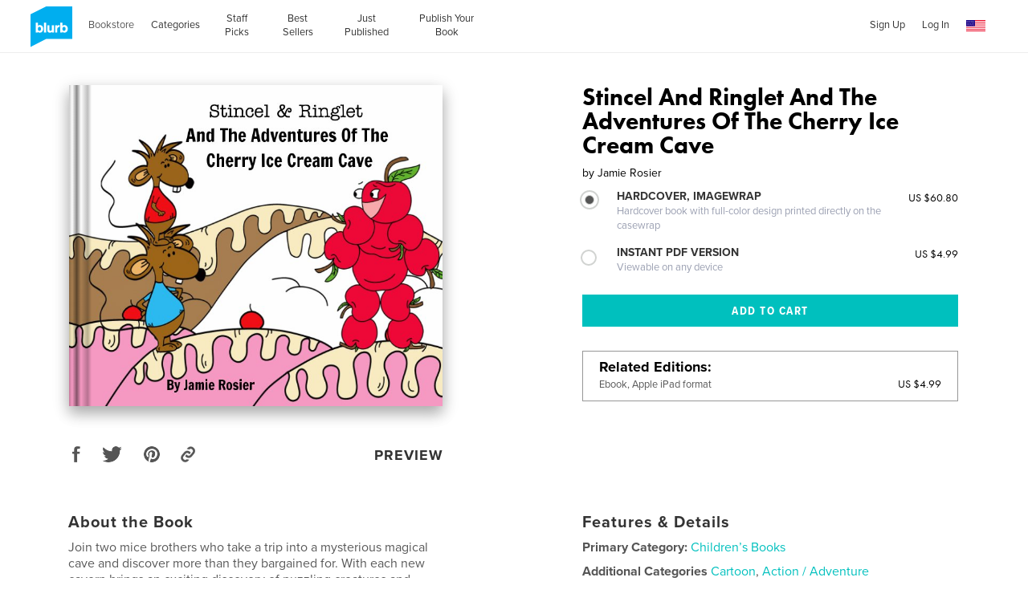

--- FILE ---
content_type: text/html; charset=utf-8
request_url: https://www.google.com/recaptcha/api2/anchor?ar=1&k=6LdYlHUUAAAAAGR0VR_KjlDMfvnnWb2XhZ4cAhOK&co=aHR0cHM6Ly93d3cuYmx1cmIuY29tOjQ0Mw..&hl=en&v=N67nZn4AqZkNcbeMu4prBgzg&size=invisible&badge=inline&anchor-ms=20000&execute-ms=30000&cb=5cpc8l8v5wqc
body_size: 49137
content:
<!DOCTYPE HTML><html dir="ltr" lang="en"><head><meta http-equiv="Content-Type" content="text/html; charset=UTF-8">
<meta http-equiv="X-UA-Compatible" content="IE=edge">
<title>reCAPTCHA</title>
<style type="text/css">
/* cyrillic-ext */
@font-face {
  font-family: 'Roboto';
  font-style: normal;
  font-weight: 400;
  font-stretch: 100%;
  src: url(//fonts.gstatic.com/s/roboto/v48/KFO7CnqEu92Fr1ME7kSn66aGLdTylUAMa3GUBHMdazTgWw.woff2) format('woff2');
  unicode-range: U+0460-052F, U+1C80-1C8A, U+20B4, U+2DE0-2DFF, U+A640-A69F, U+FE2E-FE2F;
}
/* cyrillic */
@font-face {
  font-family: 'Roboto';
  font-style: normal;
  font-weight: 400;
  font-stretch: 100%;
  src: url(//fonts.gstatic.com/s/roboto/v48/KFO7CnqEu92Fr1ME7kSn66aGLdTylUAMa3iUBHMdazTgWw.woff2) format('woff2');
  unicode-range: U+0301, U+0400-045F, U+0490-0491, U+04B0-04B1, U+2116;
}
/* greek-ext */
@font-face {
  font-family: 'Roboto';
  font-style: normal;
  font-weight: 400;
  font-stretch: 100%;
  src: url(//fonts.gstatic.com/s/roboto/v48/KFO7CnqEu92Fr1ME7kSn66aGLdTylUAMa3CUBHMdazTgWw.woff2) format('woff2');
  unicode-range: U+1F00-1FFF;
}
/* greek */
@font-face {
  font-family: 'Roboto';
  font-style: normal;
  font-weight: 400;
  font-stretch: 100%;
  src: url(//fonts.gstatic.com/s/roboto/v48/KFO7CnqEu92Fr1ME7kSn66aGLdTylUAMa3-UBHMdazTgWw.woff2) format('woff2');
  unicode-range: U+0370-0377, U+037A-037F, U+0384-038A, U+038C, U+038E-03A1, U+03A3-03FF;
}
/* math */
@font-face {
  font-family: 'Roboto';
  font-style: normal;
  font-weight: 400;
  font-stretch: 100%;
  src: url(//fonts.gstatic.com/s/roboto/v48/KFO7CnqEu92Fr1ME7kSn66aGLdTylUAMawCUBHMdazTgWw.woff2) format('woff2');
  unicode-range: U+0302-0303, U+0305, U+0307-0308, U+0310, U+0312, U+0315, U+031A, U+0326-0327, U+032C, U+032F-0330, U+0332-0333, U+0338, U+033A, U+0346, U+034D, U+0391-03A1, U+03A3-03A9, U+03B1-03C9, U+03D1, U+03D5-03D6, U+03F0-03F1, U+03F4-03F5, U+2016-2017, U+2034-2038, U+203C, U+2040, U+2043, U+2047, U+2050, U+2057, U+205F, U+2070-2071, U+2074-208E, U+2090-209C, U+20D0-20DC, U+20E1, U+20E5-20EF, U+2100-2112, U+2114-2115, U+2117-2121, U+2123-214F, U+2190, U+2192, U+2194-21AE, U+21B0-21E5, U+21F1-21F2, U+21F4-2211, U+2213-2214, U+2216-22FF, U+2308-230B, U+2310, U+2319, U+231C-2321, U+2336-237A, U+237C, U+2395, U+239B-23B7, U+23D0, U+23DC-23E1, U+2474-2475, U+25AF, U+25B3, U+25B7, U+25BD, U+25C1, U+25CA, U+25CC, U+25FB, U+266D-266F, U+27C0-27FF, U+2900-2AFF, U+2B0E-2B11, U+2B30-2B4C, U+2BFE, U+3030, U+FF5B, U+FF5D, U+1D400-1D7FF, U+1EE00-1EEFF;
}
/* symbols */
@font-face {
  font-family: 'Roboto';
  font-style: normal;
  font-weight: 400;
  font-stretch: 100%;
  src: url(//fonts.gstatic.com/s/roboto/v48/KFO7CnqEu92Fr1ME7kSn66aGLdTylUAMaxKUBHMdazTgWw.woff2) format('woff2');
  unicode-range: U+0001-000C, U+000E-001F, U+007F-009F, U+20DD-20E0, U+20E2-20E4, U+2150-218F, U+2190, U+2192, U+2194-2199, U+21AF, U+21E6-21F0, U+21F3, U+2218-2219, U+2299, U+22C4-22C6, U+2300-243F, U+2440-244A, U+2460-24FF, U+25A0-27BF, U+2800-28FF, U+2921-2922, U+2981, U+29BF, U+29EB, U+2B00-2BFF, U+4DC0-4DFF, U+FFF9-FFFB, U+10140-1018E, U+10190-1019C, U+101A0, U+101D0-101FD, U+102E0-102FB, U+10E60-10E7E, U+1D2C0-1D2D3, U+1D2E0-1D37F, U+1F000-1F0FF, U+1F100-1F1AD, U+1F1E6-1F1FF, U+1F30D-1F30F, U+1F315, U+1F31C, U+1F31E, U+1F320-1F32C, U+1F336, U+1F378, U+1F37D, U+1F382, U+1F393-1F39F, U+1F3A7-1F3A8, U+1F3AC-1F3AF, U+1F3C2, U+1F3C4-1F3C6, U+1F3CA-1F3CE, U+1F3D4-1F3E0, U+1F3ED, U+1F3F1-1F3F3, U+1F3F5-1F3F7, U+1F408, U+1F415, U+1F41F, U+1F426, U+1F43F, U+1F441-1F442, U+1F444, U+1F446-1F449, U+1F44C-1F44E, U+1F453, U+1F46A, U+1F47D, U+1F4A3, U+1F4B0, U+1F4B3, U+1F4B9, U+1F4BB, U+1F4BF, U+1F4C8-1F4CB, U+1F4D6, U+1F4DA, U+1F4DF, U+1F4E3-1F4E6, U+1F4EA-1F4ED, U+1F4F7, U+1F4F9-1F4FB, U+1F4FD-1F4FE, U+1F503, U+1F507-1F50B, U+1F50D, U+1F512-1F513, U+1F53E-1F54A, U+1F54F-1F5FA, U+1F610, U+1F650-1F67F, U+1F687, U+1F68D, U+1F691, U+1F694, U+1F698, U+1F6AD, U+1F6B2, U+1F6B9-1F6BA, U+1F6BC, U+1F6C6-1F6CF, U+1F6D3-1F6D7, U+1F6E0-1F6EA, U+1F6F0-1F6F3, U+1F6F7-1F6FC, U+1F700-1F7FF, U+1F800-1F80B, U+1F810-1F847, U+1F850-1F859, U+1F860-1F887, U+1F890-1F8AD, U+1F8B0-1F8BB, U+1F8C0-1F8C1, U+1F900-1F90B, U+1F93B, U+1F946, U+1F984, U+1F996, U+1F9E9, U+1FA00-1FA6F, U+1FA70-1FA7C, U+1FA80-1FA89, U+1FA8F-1FAC6, U+1FACE-1FADC, U+1FADF-1FAE9, U+1FAF0-1FAF8, U+1FB00-1FBFF;
}
/* vietnamese */
@font-face {
  font-family: 'Roboto';
  font-style: normal;
  font-weight: 400;
  font-stretch: 100%;
  src: url(//fonts.gstatic.com/s/roboto/v48/KFO7CnqEu92Fr1ME7kSn66aGLdTylUAMa3OUBHMdazTgWw.woff2) format('woff2');
  unicode-range: U+0102-0103, U+0110-0111, U+0128-0129, U+0168-0169, U+01A0-01A1, U+01AF-01B0, U+0300-0301, U+0303-0304, U+0308-0309, U+0323, U+0329, U+1EA0-1EF9, U+20AB;
}
/* latin-ext */
@font-face {
  font-family: 'Roboto';
  font-style: normal;
  font-weight: 400;
  font-stretch: 100%;
  src: url(//fonts.gstatic.com/s/roboto/v48/KFO7CnqEu92Fr1ME7kSn66aGLdTylUAMa3KUBHMdazTgWw.woff2) format('woff2');
  unicode-range: U+0100-02BA, U+02BD-02C5, U+02C7-02CC, U+02CE-02D7, U+02DD-02FF, U+0304, U+0308, U+0329, U+1D00-1DBF, U+1E00-1E9F, U+1EF2-1EFF, U+2020, U+20A0-20AB, U+20AD-20C0, U+2113, U+2C60-2C7F, U+A720-A7FF;
}
/* latin */
@font-face {
  font-family: 'Roboto';
  font-style: normal;
  font-weight: 400;
  font-stretch: 100%;
  src: url(//fonts.gstatic.com/s/roboto/v48/KFO7CnqEu92Fr1ME7kSn66aGLdTylUAMa3yUBHMdazQ.woff2) format('woff2');
  unicode-range: U+0000-00FF, U+0131, U+0152-0153, U+02BB-02BC, U+02C6, U+02DA, U+02DC, U+0304, U+0308, U+0329, U+2000-206F, U+20AC, U+2122, U+2191, U+2193, U+2212, U+2215, U+FEFF, U+FFFD;
}
/* cyrillic-ext */
@font-face {
  font-family: 'Roboto';
  font-style: normal;
  font-weight: 500;
  font-stretch: 100%;
  src: url(//fonts.gstatic.com/s/roboto/v48/KFO7CnqEu92Fr1ME7kSn66aGLdTylUAMa3GUBHMdazTgWw.woff2) format('woff2');
  unicode-range: U+0460-052F, U+1C80-1C8A, U+20B4, U+2DE0-2DFF, U+A640-A69F, U+FE2E-FE2F;
}
/* cyrillic */
@font-face {
  font-family: 'Roboto';
  font-style: normal;
  font-weight: 500;
  font-stretch: 100%;
  src: url(//fonts.gstatic.com/s/roboto/v48/KFO7CnqEu92Fr1ME7kSn66aGLdTylUAMa3iUBHMdazTgWw.woff2) format('woff2');
  unicode-range: U+0301, U+0400-045F, U+0490-0491, U+04B0-04B1, U+2116;
}
/* greek-ext */
@font-face {
  font-family: 'Roboto';
  font-style: normal;
  font-weight: 500;
  font-stretch: 100%;
  src: url(//fonts.gstatic.com/s/roboto/v48/KFO7CnqEu92Fr1ME7kSn66aGLdTylUAMa3CUBHMdazTgWw.woff2) format('woff2');
  unicode-range: U+1F00-1FFF;
}
/* greek */
@font-face {
  font-family: 'Roboto';
  font-style: normal;
  font-weight: 500;
  font-stretch: 100%;
  src: url(//fonts.gstatic.com/s/roboto/v48/KFO7CnqEu92Fr1ME7kSn66aGLdTylUAMa3-UBHMdazTgWw.woff2) format('woff2');
  unicode-range: U+0370-0377, U+037A-037F, U+0384-038A, U+038C, U+038E-03A1, U+03A3-03FF;
}
/* math */
@font-face {
  font-family: 'Roboto';
  font-style: normal;
  font-weight: 500;
  font-stretch: 100%;
  src: url(//fonts.gstatic.com/s/roboto/v48/KFO7CnqEu92Fr1ME7kSn66aGLdTylUAMawCUBHMdazTgWw.woff2) format('woff2');
  unicode-range: U+0302-0303, U+0305, U+0307-0308, U+0310, U+0312, U+0315, U+031A, U+0326-0327, U+032C, U+032F-0330, U+0332-0333, U+0338, U+033A, U+0346, U+034D, U+0391-03A1, U+03A3-03A9, U+03B1-03C9, U+03D1, U+03D5-03D6, U+03F0-03F1, U+03F4-03F5, U+2016-2017, U+2034-2038, U+203C, U+2040, U+2043, U+2047, U+2050, U+2057, U+205F, U+2070-2071, U+2074-208E, U+2090-209C, U+20D0-20DC, U+20E1, U+20E5-20EF, U+2100-2112, U+2114-2115, U+2117-2121, U+2123-214F, U+2190, U+2192, U+2194-21AE, U+21B0-21E5, U+21F1-21F2, U+21F4-2211, U+2213-2214, U+2216-22FF, U+2308-230B, U+2310, U+2319, U+231C-2321, U+2336-237A, U+237C, U+2395, U+239B-23B7, U+23D0, U+23DC-23E1, U+2474-2475, U+25AF, U+25B3, U+25B7, U+25BD, U+25C1, U+25CA, U+25CC, U+25FB, U+266D-266F, U+27C0-27FF, U+2900-2AFF, U+2B0E-2B11, U+2B30-2B4C, U+2BFE, U+3030, U+FF5B, U+FF5D, U+1D400-1D7FF, U+1EE00-1EEFF;
}
/* symbols */
@font-face {
  font-family: 'Roboto';
  font-style: normal;
  font-weight: 500;
  font-stretch: 100%;
  src: url(//fonts.gstatic.com/s/roboto/v48/KFO7CnqEu92Fr1ME7kSn66aGLdTylUAMaxKUBHMdazTgWw.woff2) format('woff2');
  unicode-range: U+0001-000C, U+000E-001F, U+007F-009F, U+20DD-20E0, U+20E2-20E4, U+2150-218F, U+2190, U+2192, U+2194-2199, U+21AF, U+21E6-21F0, U+21F3, U+2218-2219, U+2299, U+22C4-22C6, U+2300-243F, U+2440-244A, U+2460-24FF, U+25A0-27BF, U+2800-28FF, U+2921-2922, U+2981, U+29BF, U+29EB, U+2B00-2BFF, U+4DC0-4DFF, U+FFF9-FFFB, U+10140-1018E, U+10190-1019C, U+101A0, U+101D0-101FD, U+102E0-102FB, U+10E60-10E7E, U+1D2C0-1D2D3, U+1D2E0-1D37F, U+1F000-1F0FF, U+1F100-1F1AD, U+1F1E6-1F1FF, U+1F30D-1F30F, U+1F315, U+1F31C, U+1F31E, U+1F320-1F32C, U+1F336, U+1F378, U+1F37D, U+1F382, U+1F393-1F39F, U+1F3A7-1F3A8, U+1F3AC-1F3AF, U+1F3C2, U+1F3C4-1F3C6, U+1F3CA-1F3CE, U+1F3D4-1F3E0, U+1F3ED, U+1F3F1-1F3F3, U+1F3F5-1F3F7, U+1F408, U+1F415, U+1F41F, U+1F426, U+1F43F, U+1F441-1F442, U+1F444, U+1F446-1F449, U+1F44C-1F44E, U+1F453, U+1F46A, U+1F47D, U+1F4A3, U+1F4B0, U+1F4B3, U+1F4B9, U+1F4BB, U+1F4BF, U+1F4C8-1F4CB, U+1F4D6, U+1F4DA, U+1F4DF, U+1F4E3-1F4E6, U+1F4EA-1F4ED, U+1F4F7, U+1F4F9-1F4FB, U+1F4FD-1F4FE, U+1F503, U+1F507-1F50B, U+1F50D, U+1F512-1F513, U+1F53E-1F54A, U+1F54F-1F5FA, U+1F610, U+1F650-1F67F, U+1F687, U+1F68D, U+1F691, U+1F694, U+1F698, U+1F6AD, U+1F6B2, U+1F6B9-1F6BA, U+1F6BC, U+1F6C6-1F6CF, U+1F6D3-1F6D7, U+1F6E0-1F6EA, U+1F6F0-1F6F3, U+1F6F7-1F6FC, U+1F700-1F7FF, U+1F800-1F80B, U+1F810-1F847, U+1F850-1F859, U+1F860-1F887, U+1F890-1F8AD, U+1F8B0-1F8BB, U+1F8C0-1F8C1, U+1F900-1F90B, U+1F93B, U+1F946, U+1F984, U+1F996, U+1F9E9, U+1FA00-1FA6F, U+1FA70-1FA7C, U+1FA80-1FA89, U+1FA8F-1FAC6, U+1FACE-1FADC, U+1FADF-1FAE9, U+1FAF0-1FAF8, U+1FB00-1FBFF;
}
/* vietnamese */
@font-face {
  font-family: 'Roboto';
  font-style: normal;
  font-weight: 500;
  font-stretch: 100%;
  src: url(//fonts.gstatic.com/s/roboto/v48/KFO7CnqEu92Fr1ME7kSn66aGLdTylUAMa3OUBHMdazTgWw.woff2) format('woff2');
  unicode-range: U+0102-0103, U+0110-0111, U+0128-0129, U+0168-0169, U+01A0-01A1, U+01AF-01B0, U+0300-0301, U+0303-0304, U+0308-0309, U+0323, U+0329, U+1EA0-1EF9, U+20AB;
}
/* latin-ext */
@font-face {
  font-family: 'Roboto';
  font-style: normal;
  font-weight: 500;
  font-stretch: 100%;
  src: url(//fonts.gstatic.com/s/roboto/v48/KFO7CnqEu92Fr1ME7kSn66aGLdTylUAMa3KUBHMdazTgWw.woff2) format('woff2');
  unicode-range: U+0100-02BA, U+02BD-02C5, U+02C7-02CC, U+02CE-02D7, U+02DD-02FF, U+0304, U+0308, U+0329, U+1D00-1DBF, U+1E00-1E9F, U+1EF2-1EFF, U+2020, U+20A0-20AB, U+20AD-20C0, U+2113, U+2C60-2C7F, U+A720-A7FF;
}
/* latin */
@font-face {
  font-family: 'Roboto';
  font-style: normal;
  font-weight: 500;
  font-stretch: 100%;
  src: url(//fonts.gstatic.com/s/roboto/v48/KFO7CnqEu92Fr1ME7kSn66aGLdTylUAMa3yUBHMdazQ.woff2) format('woff2');
  unicode-range: U+0000-00FF, U+0131, U+0152-0153, U+02BB-02BC, U+02C6, U+02DA, U+02DC, U+0304, U+0308, U+0329, U+2000-206F, U+20AC, U+2122, U+2191, U+2193, U+2212, U+2215, U+FEFF, U+FFFD;
}
/* cyrillic-ext */
@font-face {
  font-family: 'Roboto';
  font-style: normal;
  font-weight: 900;
  font-stretch: 100%;
  src: url(//fonts.gstatic.com/s/roboto/v48/KFO7CnqEu92Fr1ME7kSn66aGLdTylUAMa3GUBHMdazTgWw.woff2) format('woff2');
  unicode-range: U+0460-052F, U+1C80-1C8A, U+20B4, U+2DE0-2DFF, U+A640-A69F, U+FE2E-FE2F;
}
/* cyrillic */
@font-face {
  font-family: 'Roboto';
  font-style: normal;
  font-weight: 900;
  font-stretch: 100%;
  src: url(//fonts.gstatic.com/s/roboto/v48/KFO7CnqEu92Fr1ME7kSn66aGLdTylUAMa3iUBHMdazTgWw.woff2) format('woff2');
  unicode-range: U+0301, U+0400-045F, U+0490-0491, U+04B0-04B1, U+2116;
}
/* greek-ext */
@font-face {
  font-family: 'Roboto';
  font-style: normal;
  font-weight: 900;
  font-stretch: 100%;
  src: url(//fonts.gstatic.com/s/roboto/v48/KFO7CnqEu92Fr1ME7kSn66aGLdTylUAMa3CUBHMdazTgWw.woff2) format('woff2');
  unicode-range: U+1F00-1FFF;
}
/* greek */
@font-face {
  font-family: 'Roboto';
  font-style: normal;
  font-weight: 900;
  font-stretch: 100%;
  src: url(//fonts.gstatic.com/s/roboto/v48/KFO7CnqEu92Fr1ME7kSn66aGLdTylUAMa3-UBHMdazTgWw.woff2) format('woff2');
  unicode-range: U+0370-0377, U+037A-037F, U+0384-038A, U+038C, U+038E-03A1, U+03A3-03FF;
}
/* math */
@font-face {
  font-family: 'Roboto';
  font-style: normal;
  font-weight: 900;
  font-stretch: 100%;
  src: url(//fonts.gstatic.com/s/roboto/v48/KFO7CnqEu92Fr1ME7kSn66aGLdTylUAMawCUBHMdazTgWw.woff2) format('woff2');
  unicode-range: U+0302-0303, U+0305, U+0307-0308, U+0310, U+0312, U+0315, U+031A, U+0326-0327, U+032C, U+032F-0330, U+0332-0333, U+0338, U+033A, U+0346, U+034D, U+0391-03A1, U+03A3-03A9, U+03B1-03C9, U+03D1, U+03D5-03D6, U+03F0-03F1, U+03F4-03F5, U+2016-2017, U+2034-2038, U+203C, U+2040, U+2043, U+2047, U+2050, U+2057, U+205F, U+2070-2071, U+2074-208E, U+2090-209C, U+20D0-20DC, U+20E1, U+20E5-20EF, U+2100-2112, U+2114-2115, U+2117-2121, U+2123-214F, U+2190, U+2192, U+2194-21AE, U+21B0-21E5, U+21F1-21F2, U+21F4-2211, U+2213-2214, U+2216-22FF, U+2308-230B, U+2310, U+2319, U+231C-2321, U+2336-237A, U+237C, U+2395, U+239B-23B7, U+23D0, U+23DC-23E1, U+2474-2475, U+25AF, U+25B3, U+25B7, U+25BD, U+25C1, U+25CA, U+25CC, U+25FB, U+266D-266F, U+27C0-27FF, U+2900-2AFF, U+2B0E-2B11, U+2B30-2B4C, U+2BFE, U+3030, U+FF5B, U+FF5D, U+1D400-1D7FF, U+1EE00-1EEFF;
}
/* symbols */
@font-face {
  font-family: 'Roboto';
  font-style: normal;
  font-weight: 900;
  font-stretch: 100%;
  src: url(//fonts.gstatic.com/s/roboto/v48/KFO7CnqEu92Fr1ME7kSn66aGLdTylUAMaxKUBHMdazTgWw.woff2) format('woff2');
  unicode-range: U+0001-000C, U+000E-001F, U+007F-009F, U+20DD-20E0, U+20E2-20E4, U+2150-218F, U+2190, U+2192, U+2194-2199, U+21AF, U+21E6-21F0, U+21F3, U+2218-2219, U+2299, U+22C4-22C6, U+2300-243F, U+2440-244A, U+2460-24FF, U+25A0-27BF, U+2800-28FF, U+2921-2922, U+2981, U+29BF, U+29EB, U+2B00-2BFF, U+4DC0-4DFF, U+FFF9-FFFB, U+10140-1018E, U+10190-1019C, U+101A0, U+101D0-101FD, U+102E0-102FB, U+10E60-10E7E, U+1D2C0-1D2D3, U+1D2E0-1D37F, U+1F000-1F0FF, U+1F100-1F1AD, U+1F1E6-1F1FF, U+1F30D-1F30F, U+1F315, U+1F31C, U+1F31E, U+1F320-1F32C, U+1F336, U+1F378, U+1F37D, U+1F382, U+1F393-1F39F, U+1F3A7-1F3A8, U+1F3AC-1F3AF, U+1F3C2, U+1F3C4-1F3C6, U+1F3CA-1F3CE, U+1F3D4-1F3E0, U+1F3ED, U+1F3F1-1F3F3, U+1F3F5-1F3F7, U+1F408, U+1F415, U+1F41F, U+1F426, U+1F43F, U+1F441-1F442, U+1F444, U+1F446-1F449, U+1F44C-1F44E, U+1F453, U+1F46A, U+1F47D, U+1F4A3, U+1F4B0, U+1F4B3, U+1F4B9, U+1F4BB, U+1F4BF, U+1F4C8-1F4CB, U+1F4D6, U+1F4DA, U+1F4DF, U+1F4E3-1F4E6, U+1F4EA-1F4ED, U+1F4F7, U+1F4F9-1F4FB, U+1F4FD-1F4FE, U+1F503, U+1F507-1F50B, U+1F50D, U+1F512-1F513, U+1F53E-1F54A, U+1F54F-1F5FA, U+1F610, U+1F650-1F67F, U+1F687, U+1F68D, U+1F691, U+1F694, U+1F698, U+1F6AD, U+1F6B2, U+1F6B9-1F6BA, U+1F6BC, U+1F6C6-1F6CF, U+1F6D3-1F6D7, U+1F6E0-1F6EA, U+1F6F0-1F6F3, U+1F6F7-1F6FC, U+1F700-1F7FF, U+1F800-1F80B, U+1F810-1F847, U+1F850-1F859, U+1F860-1F887, U+1F890-1F8AD, U+1F8B0-1F8BB, U+1F8C0-1F8C1, U+1F900-1F90B, U+1F93B, U+1F946, U+1F984, U+1F996, U+1F9E9, U+1FA00-1FA6F, U+1FA70-1FA7C, U+1FA80-1FA89, U+1FA8F-1FAC6, U+1FACE-1FADC, U+1FADF-1FAE9, U+1FAF0-1FAF8, U+1FB00-1FBFF;
}
/* vietnamese */
@font-face {
  font-family: 'Roboto';
  font-style: normal;
  font-weight: 900;
  font-stretch: 100%;
  src: url(//fonts.gstatic.com/s/roboto/v48/KFO7CnqEu92Fr1ME7kSn66aGLdTylUAMa3OUBHMdazTgWw.woff2) format('woff2');
  unicode-range: U+0102-0103, U+0110-0111, U+0128-0129, U+0168-0169, U+01A0-01A1, U+01AF-01B0, U+0300-0301, U+0303-0304, U+0308-0309, U+0323, U+0329, U+1EA0-1EF9, U+20AB;
}
/* latin-ext */
@font-face {
  font-family: 'Roboto';
  font-style: normal;
  font-weight: 900;
  font-stretch: 100%;
  src: url(//fonts.gstatic.com/s/roboto/v48/KFO7CnqEu92Fr1ME7kSn66aGLdTylUAMa3KUBHMdazTgWw.woff2) format('woff2');
  unicode-range: U+0100-02BA, U+02BD-02C5, U+02C7-02CC, U+02CE-02D7, U+02DD-02FF, U+0304, U+0308, U+0329, U+1D00-1DBF, U+1E00-1E9F, U+1EF2-1EFF, U+2020, U+20A0-20AB, U+20AD-20C0, U+2113, U+2C60-2C7F, U+A720-A7FF;
}
/* latin */
@font-face {
  font-family: 'Roboto';
  font-style: normal;
  font-weight: 900;
  font-stretch: 100%;
  src: url(//fonts.gstatic.com/s/roboto/v48/KFO7CnqEu92Fr1ME7kSn66aGLdTylUAMa3yUBHMdazQ.woff2) format('woff2');
  unicode-range: U+0000-00FF, U+0131, U+0152-0153, U+02BB-02BC, U+02C6, U+02DA, U+02DC, U+0304, U+0308, U+0329, U+2000-206F, U+20AC, U+2122, U+2191, U+2193, U+2212, U+2215, U+FEFF, U+FFFD;
}

</style>
<link rel="stylesheet" type="text/css" href="https://www.gstatic.com/recaptcha/releases/N67nZn4AqZkNcbeMu4prBgzg/styles__ltr.css">
<script nonce="E7-gAa-55Ylqo9a9gzK-0A" type="text/javascript">window['__recaptcha_api'] = 'https://www.google.com/recaptcha/api2/';</script>
<script type="text/javascript" src="https://www.gstatic.com/recaptcha/releases/N67nZn4AqZkNcbeMu4prBgzg/recaptcha__en.js" nonce="E7-gAa-55Ylqo9a9gzK-0A">
      
    </script></head>
<body><div id="rc-anchor-alert" class="rc-anchor-alert"></div>
<input type="hidden" id="recaptcha-token" value="[base64]">
<script type="text/javascript" nonce="E7-gAa-55Ylqo9a9gzK-0A">
      recaptcha.anchor.Main.init("[\x22ainput\x22,[\x22bgdata\x22,\x22\x22,\[base64]/[base64]/[base64]/[base64]/[base64]/[base64]/KGcoTywyNTMsTy5PKSxVRyhPLEMpKTpnKE8sMjUzLEMpLE8pKSxsKSksTykpfSxieT1mdW5jdGlvbihDLE8sdSxsKXtmb3IobD0odT1SKEMpLDApO08+MDtPLS0pbD1sPDw4fFooQyk7ZyhDLHUsbCl9LFVHPWZ1bmN0aW9uKEMsTyl7Qy5pLmxlbmd0aD4xMDQ/[base64]/[base64]/[base64]/[base64]/[base64]/[base64]/[base64]\\u003d\x22,\[base64]\\u003d\x22,\x22w7bClSMIGSAjw6fCpFwbw6s5w7IrwrDCs8Oaw6rCnxBPw5QfA8K9IsO2R8KGfsKseGnCkQJKdh5cwoTCtMO3d8OXBhfDh8KSR8Omw6JVwrPCs3nCucONwoHCuiDCjsKKwrLDrF7DiGbCgsOWw4DDj8KRPMOHGsK9w5JtNMKZwoMUw6DClMKGSMOBwrjDtk1/wpLDrwkDw6BfwrvChi0HwpDDo8Oaw7BEOMK8YcOhVhHCuxBbaEo1FMO/V8Kjw7gIC1HDgTbCuWvDu8OZwrrDiQo/wobDqnnCizPCqcKxLcOlbcK8wo/DkcOvX8Kmw4TCjsKrEcKyw7NHwoIhHsKVB8KfR8Okw6kAREvCq8O3w6rDpkpWE07ChcO1Z8OQwr17JMK0w6LDhMKmwpTCicKqwrvCuyrCtcK8S8KTCcK9UMO5wpooGsOxwrMaw753w74LWUjDpsKNTcOTHRHDjMKBw7jChV8Dwpg/IH44wqzDlRfCk8KGw5kRwplhGlvCi8OrbcOBRCgkHsOow5jCnlnDjkzCv8K4Z8Kpw6lcw6bCvig7w4McwqTDncORcTMfw41TTMKHNcO1PwxSw7LDpsONSzJ4wpbCm1Amw6ZSCMKwwqc8wrdAw5cVOMKuw5kvw7wVQA54ZMOQwqg/wpbCt3cTZlDDsR1WwoPDscO1w6Y9wrnCtlNPUcOyRsK7b00mwoM/w43DhcOTNcO2woQhw54Yd8KHw7cZTTZMIMKKC8KEw7DDpcONEsOHTEPDuGpxPBkSUFh3wqvCocOHK8KSNcOXw6LDtzjCimHCjg5twrVxw6bDqVsdMSxyTsO0Xwt+w5rCsV3Cr8Kjw5lEwo3Ci8KVw4/Ck8Kcw74awpnCpG1Cw5nCjcKYw77CoMO6w5bDpSYHwqZgw5TDhMOwwrvDiU/CmMOOw6tKKxgDFmDDuG9DXznDqBfDvxpbe8KlwofDomLChWVaMMK/[base64]/Dm8OuwpXCscOARBV/UkJNwossSVnChXNiw4jCl0s3eEPDr8K5ESwNIHnDl8O6w68Ww4HDkVbDk37DjyHCssORYHkpPH86O0cqd8Kpw4p/[base64]/w49dw43DlsK3ODPCkHTCrcOlVEfCvB3DiMOJwohTwrPDnsORLU3DhW4WEHjDrsOtwpLDicOvwrdDfcO1Y8K2wq9GJTduWMOOw4AUw65nJVwkKB8/[base64]/DhULCoMKGw4sww6gIw6tCPMKbw5HColnCtSTCuCVvO8OsH8KaLGoHw64Xa8OIwqspwp1gS8KZw5oaw6hZXsK+w497DsKvNMO7w782wpxjNMKewrp4bEBsYyJ5w6JheBzCoAIGwr/DgnrCj8KXbg3DrsK5wo7Dg8KywoESwoF1FzsRFW9dMcOjwqURHU4Awpl4WcO/woLDo8K1ci3DpMOKw7J4dV3Clzxuw49iwpdAbsOEwoLCvW4NbcKXw5k7wojDnSDCocKAFsKiLcOzDUzCoizCo8OXw4HClRQ0V8Orw4HCh8KmSHTDv8OjwqwCwoPDgMOjEsOCw63DisKswqDCpMOww5/[base64]/[base64]/CnMKOVEYiwpFFPsOkPlg2AsK4DcO6w63Dp8K4wpPCo8OsFcKVQhNRw5bCk8KKw7g8wrvDnGzCqsOLw4fCqhPCtR/DqUgiw7rDrEBsw4HChyrDt1BkwpHDgmHDocO8dV/DnsKkwoNjL8KsYG4uBcOEw69/w5XCmcKzw4HClhYAdcOaw53DhMKIwodgwrsqUsKQXUvDvUbDlcKIw5XCpsKBwopXwpjDn2vCoAvCo8KMw748aEFISVvCoDTCoC/CqMKfwq7DuMOjIMK9SsODwpctAcK1woJrwpdhwrhmwpRnYcOXw4LCliPCtMKtbS03FsKDwpTDnApIwoFEF8KRWMOHISjCg1xpIEHCkhRhwow0IsKqE8Khw43Dm1jCvzDDm8KlV8O/wr/Co1DCpk/CjGjCpi5nfsKcwqHChCQEwqRjw5vChkB9JncsHAgPwp3CoxnDpMObSDLCqsOdSDVXwpAAwpVQwq9/wp/[base64]/DlD5aw5kRw58aw4BDwrdkw7d8wrENwrHDtgbCkCjDhwXCpgEFwo4gasOtwrlIEGVaBxdfw71JwpFCwqnDjnAdZ8KccsOpVsOdw4zChlhrPMKvwr3Dp8K4w5rCtcKWw5PDpFoAwpw/TzHCmcKJwrNqKMKpQ0Fzwq53b8OmwrnCsEkvwqLCvV/DlsOjw7c3RyPDnsKawp4lWBXDiMOEIsOoasOvwpkow7I6bT3ChMO6BsOMJMOudkLDoEkQw7rCjMOUDWrCu37DnDFvwqjCgi8ZecO5N8O2w6XCtWIWw47DgW3DpzvCl3/[base64]/CssOUe0PCuBEmwpvDlj3ClVHChcKgLcOAw55uDMKDw6NfTMOJw69zXGRTw7NVwofDlcO+wrXDtcOcWD8hSMO3wqnChn7DkcO2bMK/wqzDh8Klw6/DqRjCp8O5w5BpO8OMGnACOsKgBgTDjA4ee8KgaMKnwq84YsOUwpnCm0c0LkJbw6YAwr/DqMO/wpfCg8K5YwNlUMKsw7k9wovCqnM4dMKPwoTDqMO7MQ8HNMOEw55wwrvCvMKrN07Cq0rCrMKEw49Nwq/CnMKlRMOKJxHDrMKbC03CmcKGw6zCkcKpw6kZw6XChMKscsKBcsKZcULDi8OYZMKQwo1BYTx4wqPDvMOyBzsZMsObw7gww4TCocOAd8Obw6oyw7okYUtrw7xXw6JBDDJfw5QVwpHCncKfwr/ChMO+TmzCu1fCpcOmw5clwp13wqwOw4w3w69lwqnDmcOte8KQR8OtaX14w5zCn8KWw5bCjsK4wqUjw4HDgMKkSSt1FsKAJMKYBEEMw5HDk8KoOsK0fm1KwrbCll/[base64]/DsMKmRcKBwpAyw6XDlcOaw4bCnMK2L1/Dj8K7M3zDvcO1w4bCpMOCHknDosKGLMK7wpcFw7nCh8O6E0bCgz9GP8KBwq3CowPCmj1yQ0fDhsKIa37CpHrCpcOlICklMU3Dg0HDisK6bUvDr0fDosKtTcO9w7RJw4bDu8ONw5Jbwq3Dr1Jhwp7Ch0jCsyrDksO8w7ouKAHCnMKcw6rCoRTDncKgF8O9wpgXOMO1Am/CvMKTwqTDs0TCgF9lwoB6N3Y/SmokwoYSw5TCmEtvNcOlw7p7QcK8w4DCrsObwpnDqB5swooowqksw45ubBDChTdBfsKdw4/Do0nDpUZrDk7Ci8OBOMO4w7zDknDCq1dMw7sQwq/[base64]/Djk/DqcOmwr8lw5gZfEMKwrw3IWhYUMOOwoPDlAbCkcOaLsOxwopWwoDDvyYZwq7DkMOQw4F1NcO4HsK1w6MpwpPDl8OzA8O/cQwGwpMywr/Cr8ODBsO2wqHClMKYwpXCjSIWGMK7wptBbw40woPDqDvCpRnDsMKIfn7ClhzCrsKgDAxwcSgPZsKjw5F/wrxfHQPDp0tww4rCkRRrwq/Cv2nDisOmUTlswqI/WW04w6pUT8KEWMKVw49jFMKOMGDCsHZyFQXDlcOkFcKrXnogVgrDl8O0NGDClV7Cj13DnHU7wp7DjcOpYsOuw7LDrsOswq3DsHk5w7/ClQzDvn/Dmlwgw4EJw4TCv8OEw7fDusKYZMKgw4bCgMOXw6fDhgFzShnDqMKjRsOaw5h3cXhkw7gTCUnDqMONw7bDnsOhMFHCmXzDuk/Cn8K3woYZFR/Dl8OLw7wFw5LDsENiBMO+w6kyAR/DojhuwrLCuMOfN8KwFsKTw5YYFsOOw6zDjsOjw5pGUMKXworDsSVnXsKhwpnClRTCsMKUU3NvesOcDMKTw5V2NMKSwoUtAHE8w7APwrolw4fDlVjDs8KYBmwZwosBw5xcwog5w4VDOcKMacKOUcKbwqR7w4gfwpXDunowwq51w6rCkA/DmzYZeh5hw5lVDsKJw7rCmMK6wpHCpMKQw50kwqRKw6prw6kTw4zCkkbCssKsKsKWRS5kb8Kqwow8WsO6CFl9PcO0MljClz5Xwql6UcO+D2jCm3TCn8K2QcK8w6fDvn/CqSTCmlwkBMOPwpjDnkxlYADClcK/OsO4w6oywrIiw4zCvsKFAHISDWNyZsKjcMOnDcOQZ8O8WDNCAB11woEYMcKiPsKCdcOmw4jDu8Oiw4l3wq3CkExlw44bw5vCncKdOMKED00WwoTCoEsOcBJabCYtw7YaacOow4TDqDfDhk7CgmoOFMOoG8Klw4zDlMKSeB7DiMKUXFjDosOfBsOrASE/IMO0wqXDhMKIwpfCkVTDmsORLMKpw6XDicKLZcKONcKmw7RcPUcYw5LCtHHCpMOPWxTCjkzDsTxuw4zDjAxnGMKpwqrCk2bCuANNw7s0wrPCoUfCmxDDkH7DjsKwEsOXw4NELcO2PVLCp8OHw6fDsys7eMKWw5nDrlTCqi5lfcKnMX/Cm8KNL13CjzzCm8KOCcOIw7ddMTzDqCPCmmkYw5HDqB/Cj8OowoEODhJ+YgxaCjwOdsOOwoonWUrCkcOOw7HDjMOpwrHDpSHDrMKQw5/CtsOew7VRVnbDuEsBw4vDicKKOMOjw6HDtC3Ch2k4w7gBwoJydsOiwofChcOIbztJCh7DghB4wq7Do8Oiw5ohdV/[base64]/[base64]/DlsK/H8Kzw60swpbDsQTDj8OUw7DCr1Y3w5wIw5HDi8KxK08eF8OeJsKZccOEwrJYw5oHEgzDmVkubMKrwql1wrDDsi/CnyDDnDbCmsOfwq3CvsO/SxEaNcOjw5bDq8Ktw7/[base64]/ClVNiw4bCgcKRGgTCsXEcbVzCscOOMcOdwodZwrDDpMOJGXdWO8ODZUBwFsK/U3DDo39Iw4HCizR0wo7CiUjCtyY5wpI5wofDg8O1wozCklIAdsONXMKWTgJVR2TDrR7ClcOxwpDDuz1IwozDjMKuC8ObN8OVXcOHwpvChSTDuMOLw5srw6s2wpnDtA/CsD8QP8Ogw6bDu8Kmw5cUeMOFwqvCssONOxLCsgPDmzvCglkpSBTDp8OZwrYIEmDDhQh+JHMuwqVEw57ChTd3ZcOEw4haasOhYAYzwqAHYsKSwr4bwpdeY2IfdsKpwqBGe1jCqsKZC8KQw74VBcO/w5kvfmzDrQfCsgTDlijChHBcw448QsOdwp0bwp8zSXPDjMOeTcOIwr7DoX/CiFghw5vDu3/CoXDCj8OTw5PCgmg7VnXCrcOtwr5PwpVhUsK5MUzCpcKIwoTDtAEiL3PDv8OEwq0uIkDCrMK9wqFSw7jDvMOjZHl1G8Kcw5BwwrrDlsO6IsKMw7DCvMKQw6tZU3l0wr7CjyrCosKywrbCosKpGMONwqnCrBNEw4XCi1pHwobCj14rwrYdwq/Ds1MXwrcxw63CnsOjSGLDsBvCrnLCrlwgwqHCiUnDlkfDiUvCmMOqw5DChlsbVMOgwpHDhQJlwqjDhgLCkhDDqcK4SMKuTUjDncOhw4XDq37DtSMxwrBCwqDDscKXFMKeUMO1T8OEw7J8w4hrw4cTwq8ww5jDk3nCisK/[base64]/DgcOQwobCojzDtXHCmcKIw4PDnMKhwoHDrR41ScOtbcK0OxjDuB/DhEzDrsODSyjCo1xSwpxIwoPCu8OqFA5Yw786wrbCqHDDvQjDsTLCosK4RV/CrjIAJm0Bw5JIw6TCgsOnUhh5w5AYZAsGP3BMPTfDpMO5woLDnVjCtBZgPA8Zwo7Do3DDkhHCgsKlWlLDscKoQy3CoMKGEyALEmpWL1xZEG/DlwhRwrdhwq8AHsO4f8KEworDtkhpM8OZZ37Cv8K5w5DCk8O1wo/Dl8OOw5LDsiLDnsKnLcKFwqNKw4TCmWrDmEXDgA4Aw4VQbsO1CSrDicKcw6gPd8O4AEzCkiQ0w5rDk8OvY8Kuwq5uKcK1woB9I8Obw4UmVsK0YsK2PS19wqzCvzjDicOCBMKjwpnCicOWwqVXw6jCm2/Cn8Ouw4bCglDDmsOyw7Bfw4bDjwh0w6J/Bl/Dl8KAwq/Ci3ILXMO8TsO0J0dqfGfDj8K8wr/Co8Kcw6sIw5LDpcOzEwgUwpLDqn/CnsKvw656T8KuwpHDksObJRzDisOeS3HCiTgmwqnDvR4Fw49+w44hw5QEw6jCnsOKXcKRwrlJKj4PR8K0w6xUwpMMUTVbAi7DtlfDrEF/[base64]/w6LCkXZJTcKnw4gkAsO5w51Kw4dAPVNqwoLCp8O1wq0ZScOQwpzCtQdCW8OAw4AACcK8wph7G8ObwrPCrnbCt8OgEcOOD1jCqDYTw6LDv1nDonh2wqMnSQ1MUjlRwoVTYB5Vw63DgwgMLMOYXsKbEA9MbjnDj8Kxwqpnwo/DpSQ8w7HCqg5bMMKVRMKcN0/CkEPCpcKoW8KnwrnDvMO/J8KcF8K6LQN/w6spwqLDlCxPUMKjwowQwp/[base64]/[base64]/DpUhRwr8ZDMKbw5rDjDLCoBpkYcO0w4MnGnokFMO3LcOFAzPDmFDCpRkiwo7Cr354w4DDsytYw6DDoE4Jbh4JLH3CscKhCjdZV8KEYiQPwpNaBRopYH11FXcWw5bDnsK7wqLDiHzDlyhGwpQew5jCinHCv8O9w6QQHgAiPMOPw6/[base64]/DqMKww5DDpsOsMgFoBGvCkcOjTHfCrQMRwpd7w4YCE2vDnsOnw4QUN0VgGsKFw75bAsKew4tyd0ZcGArDsUgyH8OFw7dgwoLCjVLCisO5wrtMYsKnRXhbIXIZwrjCpsO/a8K0w5PDqDpNRkjCuzQwwp1JwqzCg09MeC5BwrnCuh0wfVERL8OfF8Ofw7UGw4nCnCTCoGdXw5PDijs3w6fCrS0+KcO8wpFew77Dg8O1w6TCisKgM8O4w6/DtmUdw7FHw41+LsKQKcKCwrQBUcOBwqYcwpdOGcOnwosgMyLCjsOjwo0JwoZiWcK2O8O1woLClcOYZRh9cAHCsALCuArDncK8XMK/wq3CsMOHOBcAGxrCigUGLCN/KMKFwos2wqsyVG0HZcOpwoE5esOEwp1oTcOsw7APw4/CoRnCrQp8HcKNwozCncKCwpPDrMOmw73CscK/w7TCnsOHw7gTw5IwBsOoUcOJwpN9wr3DrzN1C143D8ORJwdbWsKnCCbDshhjWVUww5zDhcOhw6XCu8KiaMOsIcOce31bw652wrbCt0k9e8Knbl7DgCjCu8KtP2XCvsKKLMKPIgFcEcOwI8OIM13DmTB4wpYywo8GR8OJw6HCpMKwwrzCj8O0w5Q8wpVqw6/[base64]/[base64]/DhVfDkMKSw7F2QsK9wpfDlcK6YXlOQ8Kyw43ChCQIX0pFw5LDrMKswpAeIDvDrMKUw4XDvsOrwrLClG9bw65cw6/CgDDDrsOGOkFQJHcCw41vV8KKw7h2VknDq8KCwqfDk30lHMOxfMKww7g5w75nGcKKFEPDhw4nX8OKw4h4wrwATldQwoA0TVbCrmPDkcKZwoZ+VsO/KRrCvsOnwpDDoCvDpsOuw57CgsOxQcOmBknCq8O/w53CgRlaRmbDvnfDohbDlcKDW0RfZMKRBMO3OC4mGgILw7RAOCrChXVTHFpELcO6AiLCr8OswrTDrBMxJcO9SCbCozXCmsKfP295wrxFOWPCk1Yvw6/CiRvCkMK9eQXDt8Ohw64QQ8OBFcKgP0nCkg4mwrzDqCHDs8Kxw5/[base64]/DqX7DvSIPSQbDs8KoZcK2wrc/YsKEw73Cs8KKMsKdI8O7w6sVwp9Zw7Fow7DCnQ/Dkwk2FcKswoBjw64Kd2Rrwqd/wrLDgMKRwrDDhntGP8Kxw6HCjzJLwpDDlsKud8OLZ1PCnALClg7Ck8KNWGHDu8Oxd8Oaw7FgcBEUTCzDusKBajDDlAEaEyp6G1XDtHfDkMKhBsOYeMKNVSXDnB3CpgLDgRFswp0rfcOoR8O4wp3ClEUybXfDsMK2anZQw7Bow7k9w6kQHTdxw60PCXnChB/Cs29dwrjCqcKvwp0aw6fCqMOAOWwOScOCRsOywpkxEsOEw6QFEiQXwrHCjjAqG8OrZcOjZcOCwqMDIMK1w4DCoHgUX0FTa8OZAsK/w4ciC3/DqG4oEMOjwp3CmQDDnWF/w53CiFjCk8Kdw4vDoR4rAGNUEcOTwrISFcKSwrfDk8Kiwr3DmBJ/w6ZRUAVDNsONw5fCrnoAZ8KYwpTDlV96P2vCkjocVMKkPMKEDULDocOCfsOjwpQcwp3CjgPDoVYFGwV1dkrDjcOjTnzCocKhKsKpB11EHcKbw6RCQMK0w40bw43DhTjDmsKvV3PDgznDl3vCosKww5VsScKxwo3DicObO8Ouw5/[base64]/[base64]/DoERqw5PDrCgrwrzDimzDjjZ9RsOdwoRdw5p9w5HDpMOsw4zDpy1eWTnCscOFZGEUYsOfw481H0PCv8Otwp3Cpj1lw7MWTmcFwrQtwqHCv8KGwp5dwpLCjcODw69Nwqg2wrFJKVHDuTdSMAQcw4shWSxVAsKqw6XDvQ9oWXI5wqjDo8KGKRkPJ1kJwr/DpsKDw6nCr8OFwq8Mw4zCkcOGwpJQTsKGw5/CucKqwoXClExTw5fClMKcScOOJ8Oew7jDtMOFacOHKS0haCTDrQYBw7w/w5fDi1bCuy7CkcOlwofDuiHDtsKPYBnCqEgfwowGaMOKYHDCu3nCiGYURMOAImXDsxFkw53Ckhwww5jDpS3DvVtwwqR3agB4wrVBw7hfRyjDtUZmY8O9wosLwqnCucKYDMOlQ8Kcw73DlsKCfnVvwqLDq8KEw48pw6jCpXzCncOUw5Vcwo9aw4HCscO3w7s/ES/Crnp4wpBAwq7CqsOSwrE7ZW4Rw5Uyw4LDhSDCp8K+w4UlwqMowp8GbsKMwpDCmExgwq8+Im8xw53DvkrChVZtw78dw5bCgVHCiDLDmcOew55jLcKdw6zCtEwaFMO8wqFRw7hhDMKwd8KUwqRKcAxfwr8MwpxfFgxWw4YJw6lbwqsLw78LBkc/RDMaw7IBBQhBOcO6FGTDh19nXWtbw79lS8KnSXfDv3fCvnEpd3XDosOHwqwkQDLCjU7Dt2DDj8OBG8O4T8OqwqRUB8OdR8Kew6QtwojDkw06woUnAcOWwrDDs8OEScOaesOueDLCm8KTYsK3w7Q6w6ZNOGE/bMKUwonCuEzDrnnDtQzClsKlwqJiwqcowpnCtn1vF1FVw7hJfTjCtx4nYQXCoTXDsXVtJTkFInPCn8OiPMONTMK4w6HCrgTCmsKCFsO8wr5uQcO7HVnCpMKNZlVDG8ObCmzDpcO5AgHCicK1wq/DvcOzG8O8NcKLZXpDGjXDn8KSOAXDn8KUw6/CgsOTZiDCvVhPCsKIYnPCmcOzw7AMMsKVw7JMJcKGAsOpw7vCp8KnwpDClMKiw51KQMObwp4eA3cFwrDCl8KEJTxrKRVHwphcw6dSbMOVYcKSw4sgEMOewpxuw75ZwoTDoT84w547w7AVZSklworCtRdVaMO3wqFfw5RKwqAOesOXw4/[base64]/[base64]/CjRZbw6bCp8OEYsO+w4JYw5YDwqvCog0MO1/CmW3Co8KVw77Di37DqXMqTy8rNMKOw7Vswo7DucKnw6jDmhPDtVQCwo0FJMKnwp3DucO0w4vDtShpwrlFBMK4wpHCtcOfbnAfwpYAKsOMQMOmw6oENWPDkAQswqzCnMK/fHEtKmvCj8KyLsOewpXDm8KVEsKzw6U0F8OEeg7DtXrDqMKNTsKwwoDDnMKGwpFYbykXw65tcDPDrMOuw6NjfAzDoxXCqsK8wo9+eBALw5fCizclwoAdNC7DnsO4w6DCnmlJw5NIwrfCmR3DrSlhw7rDvBHDicOCw7wCTsOqwpnDhGnCgmbClMKCwrYNDGcdw7wrwpE/TcO/CcO3wrLChwTCr0HDgcKHThwzV8K/[base64]/[base64]/DmsOuwqZLw48WDmnCpkYNVl/Cvl3Cu8K4BcO8N8OZwr7DusOMwopMb8OKwpxVPBfDnMKkZVDChAFoFWzDsMOBw7HDisObwp1Gwr7Cr8Oaw6BWw4EOwrMfw5vDqQdHw4tvwrMPw7tAeMKzeMOSY8KUw41gEsKEw7sgSMOyw7sWw5MXwpQHwqXDhsOCL8K6w7fCiBYawpZ6w4MCXwx/w4PDosK4wqLCoh7CjcOtZMKaw6wWEsOywpJSXGTCtMOnwofCgRrCmMKvasKCw5fDgkXCmsK3wrkuwpnDlSdZQBETUsOBwqkQw5HCm8KWTcOuwqDCicK8wr/Ck8OrJSMuJsKUG8K8bA0hCk/Cpw19wrUsennDtsKnEcOzdcKFwrYGwr7DojVfw5/DksOgZ8OjLCXDtsKpwqR3cgjCscKJRmxiwqUIcMOYw7I9w5TDmRzCiBfCnDzDgcOoD8KmwrvDryDDtcKPwqjClHF6MsKQBsKIw6/DpGbDm8KOZsKdw5DCrsK6JVpRwrDCr0TDsAjDkkJtUcOVTWhvHcKYw5/[base64]/ChsOYw73Di8O0UsO6w7HCscKsw4YvwpQgwq5zwq/[base64]/[base64]/FWTDjMOVwpTDpgPDm8OJT8K+w60/Nh5bLQrDuTdawqXDjsOFAB/DmMKCKRZaGsOYwqXDh8Khw7LCpBvCr8OZGUrCh8K4w4o7wq/CnAjChcOBNMO8w602Pl8fworCgQ0WbAXDlSM1Vi4mw6EBw6DDjMOew6pWDTw6az0PwrjDuG3ClEw1M8K3LiTDlMO3aFXDgRjDrMK9SRpgY8K7w5/Dn2cZw53CsMOoW8O3w5PCtMOkw7xmw7nDmcKiWBLCp0Vfw6/DhcOEw5YaWgzDk8OBQMKYw6sQNsOzw77CtcOgw4bCrcKHNsKBwp3CgMKvQw4/ZAJFGWcmwoUDZSYzLCIiI8KuE8OnGW/Ds8OjVmUbw7TDkAPCnMKUBMOfIcK2wqLCj0kAYQl6w7xkGMKkw5MiD8O/w7fDn2jCkjABw6rDtmFAwrVKO3oGw67CtsOpPUTDj8KYDcK4bMOsQ8OKw4zCnmHDscK8C8OFJUjDsS7CpMOKw6LCtyJDeMOxwo5bFXFTf2PCrERubcKdw4BQwp4ZT0nClkTCkU45wrFpwoXDhcKJwqzDuMOhZAxxwotIJ8OBOXM/EC/CsEh5NTBzwpoRTWdLBVZUMkhRIRAMw786FAHCtsOBVcOtwonDog7DvMOKR8OoemkiwpDDhMOHTRoMwqcBacKBw4/[base64]/[base64]/CksOHbsKzDMOow5cpccOiJcOKZMKaPcK9wovCoy/DjBU2aF7Cs8KEfwPDnMO3w7PDnsOfdAbDq8ObVX92dlHDmGpnwrTCncKfcMKeeMOgw7/DtS7Dm2hHw4HDjMKsZh7Dp1s4dUbCjmIvVz4NbybCmE98wq9NwowbdlMDwrJoNsOvScKlBcOvwpzCpMKCwqDCokTCuj50w7RJw6sCJj3ClnzCiVUlT8K3w40UdEXDjsO7R8K6B8KfY8KPS8OJwoPDjDPCnFPDhjJcHcKhO8OcO8OZwpZyYTIow6x5a2FpGsOhTAg/FsOUYHELw5/CqTM+Z0pMGsOswpMlSXzCk8OOCcOcwrDDrRIQWsO5w5U6U8OxEDBswrZ0MxzDscOeRsO0wpLDswnDuAMDwrprXMKJw6/Cp3VZAMOhwoxCVMOCwrwCwrTClsKYE3rCicO/TWnDlAAvwrILfsKTQ8O7NsO2w5E/w6zCo35Tw440w4Qww7AXw59YSsKhZlRSwr8/[base64]/Dhi19w68/WcOmaX3CoD5Qw40yIHxKw5vDsFZJGsKJLMOPYMKLLMOWWRvCjFfDmsOcGcKiHCfCly3DlcKHHcOcw5N0X8OfS8Kpw7zDp8O1wr5KPMOIwrTDoznCvsO2wqfDisONZEowAD/DpFTDvQZJCsOOOlLDs8Kjw58yNQshwrPCocKyWRjCuGJxw4DCuDRcWsKcdsOMw45twoR1bQsYwqvChjfCiMK5BnAGUDwbBk/CssOlSRrDvDfCoWsWRMOsw7vCvMKqCjB/wqhVwo/[base64]/[base64]/CgkVlwqrCrn5tWnfCosO0bjxuJsORc8Oxw4lRHm7DrcKQeMOCVDnCkn7DjcKCwoHCmH4mw6QqwptOwobCuxPCucOCBD4pw7E/w6bDhMOFw7XDlMOcwqEvw7DDjMKaw4bDsMKpwrfDlgTCiGRWEzc8wrDDmsOEw7E8a1sXAkbDgzk5YcKww4Jgw6vDnMKdw5rDisO9w7gFwpcAEcOZwrIYw4hlJMOqwpbDm3bClsOSw5/DrsOqOMKwX8KIwr5GJsO5fMOIWnvClcOhw47DjTjCvMKywqMPwqPCicKSwobCrV4rwrHDmcKYK8KFTcOLNMKFBsK6w4V/wqHCqMO6wpHCrcOGw5fDo8ORScKowpM7w6dVGMOXw4UJwofDgl8MHFJNw6QAwqxyC1pER8O4w4XCi8O8wqjDmgvDkRIUDMO6esObUsOWw6zCmsOlfzzDkVRbGRvDvcOuMcOTZUIhcsOtOXzDksOCK8OmwrjCoMOOaMKAw7DDiWbDlg7ClH/Cu8OPw6PDh8K4IUsMHDFqORzChsOuw5nCqsKWwoDDlMOXXMKZSzZwKXMuwroLUsOpFR/Dg8KxwoY1w4HCtEIxwr/Cs8KXwrXDmzrClcOHw4fDssK3wp5LwosmGMKkwp7DsMKVJcO6KsOWwonCpMKqJnfDuzrDlF/ClsOzw4tFQFpwCcOFwqIVFsOBwoLDnMO/PzrDlcOZTcKRwoHCt8KbbsKFOSoxXifCj8OnbcKOSWJ/[base64]/wrlOw73CvcOqKEVPTsK1w6sLw6heXW1RBWvDusKcSxAJUQbDncOyw7vDmFLCrcOaeR8ZIg7Ds8OZIBvCvsOww4jDuS7DlAQSU8K5w45lw6jDpg8mwq/Dn3NuKcOHw5xBw6Faw4snSsKFS8K5WcOpOsKAw7kPwoIOwpI9W8OdY8OEAsOIwp3Ct8KmwrrCo0Ntw6/[base64]/wr8FAcK4NlEsw5pIDgdNwoPDmMKnIsOTUlfDvGzCqcOLwqXCoiZcwoLDtV/DmWUDHiLDmHEyVCPDlMO3J8OXw6oLw4MQwrs7MCpXCzbDksKIw6zCqTx4w7rCsWDDqBbDvMK5w7g3L3I+c8OMw6fDl8KXH8Osw5hWw64Rw6pBQcK3wo9dwoQqwqtgWcO7EHQqVcOqw6powrjCtsOTwqglw7XDigzCsyXCu8OMMXRhA8K5SsKQOw88w4dwwqp/[base64]/w4pww4PCjsKrPkbCmX9/wpJxdCUxwrTDn8OUOsKPcGjDpsKRJcKawofDhcKRcsKMwpvDn8Olw6lNwoAOd8KHwpA1wpYBGhd2RlhLL8KVT1LDvMK6V8OiUMKVw7UVw4tpSQ4Le8ORwpbDnQBYLsKiw6vDtcOEwq7DhD40wr7CnElvwqc1w5p7w7/[base64]/CvsKHNA/DmAHCiMKlw60gw4/DpxFzw7LDtsOFRcKtWHNxSk0jw45tZ8KgwqPCkXNjBcOUwpU9w65/NnbCmwBaS3lmQw/DuyZPfAPChjfDv3wfw5rDuWMkwojClMKVU1tQwrPCvcOowoV/w7Jww4d2S8Oiwp/CpCrCmXzComVbw4vDkW7DkMO9wpwSwoc6RcKmw6zCr8OGwpt1w6Y7w4PDujfCtkZ/bD/[base64]/Ck8OQHAkCwowCJhJOw5UaZnTChx3DjDgONMOVfMKMw63Dn0PDhsOSw4/DqHjDhyjDuVPCtcKow7RYw6MeIE8RP8KOwrDCsDHCksOJwoTCthhbHEpEcjTDnm52w7PDmBFKwoFBOELClsKew5zDucO/Z3fChDHCn8OPMsOSJ0MIwoXDr8KUwqTCknYWLcOCMsO4wr3Cu3PCgh3DgGzDgRLCvzBeIMKxKH1aFQwWwrpSe8OOw4sJU8KtSz0ibjfDjVvCusK4M1rCq1UFZcKQHWHDrcOIEDnDusOyYsOPMCY7w6nDo8KjaD/CosOHakLDlBlhwpNXwpduwpoBw58IwpEnbn3DvGnDvcKTBjw2LR/[base64]/wq/DssKIw5ElwpxVGGvCt2XCoX7DrXLCl1BkwqgyKSoeIX1qw7AUS8KCwo/Dj2bCucOrFX/DhyzCrwLCnElmSUEjZA4uw6lfCsK1bcO5w6JdcyHCpcO5wqbCkhvCr8O6dyl3FB/DhcKZw4Qaw5Yww5XDtkZNSsO4NsKYbkfCi3QpwqrDi8O7wpwNwptAYMOvw75iw44owr1AVcO1w5/Dl8K+CsOZW2HCrhh9wqrCnDDDvMKdw7RTHsOcw4LCpSdqQWTDt2d+NULCnm5vwoPDisO5w61lS2oxAcOew5/DosOKYMKow49UwrMwUMOywr85FMK3EVUwEXdJwq/DqsOLw77DtMOjbAczwpN4Y8OIY1PCkkvCmsOPwrJOAy8hwpFuwqlxOcOPbsOTw7YhJWtfQyvDlsOiQ8OJSMK/FcO5w5gbwqAIwqbCj8Kiw7UxF2nCk8OOw6gZOWfCv8OOw7fCtMO+w61kwoh0VE7DvTLCqSPDl8Ovw5/Cm1EidsKiwoTCv3h/JRLCnCUOwoZmFMKcZV9fWFvDr2wewpNCwo3DmDHDlUBWw5BSNFnCsXzCjMKMw65Ya0/ClsKdwqrDusOAw54iUsORfT/CiMOxGgFEwqcdSTtnecOdEMKoH2bDmRoqBXXCkkoXw61aGTnDvcOxJsKlwqrDrWfDkcO2w7PCvMK3MCI1wqXCucK1wqRhwqR9B8KVD8K3bcO4w71CwqnDqxXCkMOiAw/CmkrCpsKzagfCgcOrHsOzwo/CvMOIwpRzwqdGYVjDgcONAj4ow4PCnyrCmn7DjggTHz8MwpDDsFJhCEDDshXDl8OqS250w5ZeTjkQKcKvQcOIOUHCtV3DrsO0w7EPwqoHVVJww44Ew47CgB/Ci0UUPMOgB3chwoZdYMKDE8Ogw6jCrD5HwrNSw5/CnknCkHTDlcOiKgfDsybCoVQTw6ovaBbDjMKWwosEPcOjw4bDvifCm0HChBBRXMKNUMOlb8OnJjsxK2FAwpsAwoPDrkgDX8OIwq3DhMKpwpoMdsOxNcKvw4w3w4ogIMKPwr7ChyrDlzzCg8O2QSXCksKNPsKTwqzDtWw/[base64]/[base64]/[base64]/Drg3CgsObY8KJwoLCnsO2BMOMDR/[base64]/Do2vDnMOtMCltKw0/wqbDuDg1w6LDgMOGw74Ww5/DgcOgeVwcw61vwr11VcKnH1fCgWjDpcK5V3FNEE3DicOkcSzCtn0ew4Elw70UKgo9EFfCosK7XFjCqcK3Z8KkdsOnwoJRecKofXMxw6jCtlXDvgMew78/VyxNw6lhwqTDsV/DixM9ClEqw4rCuMK9w40cw4QzasKOw6A6wrjCucK1w5fDkCXCgcOdw6zCqmQ0GAfDqcOkw7NLTMO1w4FzwrXDoAdVw6h1Ywh5KsOrwq9KwoPCtcK4wolrYcKiesOeb8KxYWlnw79Uw5nCsMKRw6vCqWXCmkB8bm9rw5/CrQRKw6l7E8OYwqUrQsKLBAlUO1gJXsOjwr3CpHtWPcKxwqYgTMOuK8ODwpbDgVk/w4jCv8KTwpRow7IbXsOCwqvClRDDh8K5wrvDk8OMfsKzSQ/DpVrChCHDpcOYwobCocORw51Ow6ESw4rDtULCmMOawq/Ci3zDicKOAh0RwrcUw7xre8KrwpYafsKIw4jDginDjlfCnTIrw69pwpfDvzbDo8KJV8O+wrbCiMKGw4c+Gj3CkStywo8twpF0w5Vuw6csesKTJEbCu8O0w7rDr8O5E3phwoF/fm9GwprDqFPCtlgLHcOOAkXCvCjCk8KXwpDDrA8Nw47CgcK4w7EzPcKswq/DmhrDnVzDnRIcwrDDqGPDsVomJcONPcKbwpXDlyPDoXzDocK/wrs5wqtAGcOkw7IBw68/QsK4wqACLMOdT0JNBMOiHMOLb11Zw4c2w6XCpcOWwoc4wpbChg/[base64]/[base64]/woM3wr56wrxyw5/CtVxmw7J1NybCh8Ofd8OuwpxEw4zDkyt5w6Zhw5rDjFzDrxTCoMKAwrNwP8OmNMKzRQ/CjMK6a8K0w7NJw47Csw1OwoAcDkHDshE+w6w3JFxhSF/Cr8Kbw7rDpcOBVHFAw5jChl49VsOZAQ5Gw698wo/CixvCth/Dn07Cl8Kqwo0aw40Mwo/CpMOpGsOPQAPDoMKWwoIvw41sw6l2wrhUw6gQw4Nfwp45ckVVw6YOPUcsAgnCi2waw5vDt8KFw7LCrMKzS8OZEcOVw6xQwrZGdXLCuTsVKSgkwonDpFc8w6LDjMKRwr8bcRp2wonCmsKsVVrCpcKdMcK4L3rDt2cPFTPDg8OvW05/[base64]/DrMOFw7QCw4vCmMONSGDDskh5woLDtTRbdcK4woBywo7DqinCrUQGUDkUwqPDjMOPw5dxwqA/[base64]/DmMOgCcOCTMOwwp4AGW1ww7nDnFbDq8KIw5jCqW7DpVrDmHIbw4nCncKowqwXZsKmw5HCnw3CmsOZOg7DlMOrwpotBxh1McOzH0FkwoZMXMOkw5PCusK0NMKUw4/[base64]/CvyUiPsKVDwYaJ8KCw4wYYcKtWcKBw4LCg8K9Sj18E2bDvcKySsKbF2w1flDDocOdTktGJW09wrlJw7wtCcOywplAw7nDgR97dznCn8O4w4JlwqtZPy8rwpLDjsK1D8OlCGHCuMOaw4/ClMKsw6PDtcK9wqfCrTnCgcKVwpgAwrnCicKmEUfCpjp2UcKjwpHCrcO0wocDw6M9UMO9w7ILFcOjXcK+wpzDoRYcwpDDmcOHT8KZwoU3GF0Sw4gzw5TCq8KxwovChhTCksOUZhzChsOCwoHDvGI7w4VJwq9CU8KJw5EiwrHCpCIRZidnwqXCh1/CsFIFwpwywozDrsKTLMKPwqlQw4h0cMKywr1BwoBrw6LDkVvDjMKFw4BaSxVvw5o0GVzDtz3Dk3sDdQU8wqUQP3JTw5AgCsOFLcKVwpPDkTTDg8Kwwq/[base64]/[base64]/[base64]/DjzXDkz3DoxvCqMO1woARJwTDoGPCq8KzXMOhwodswrcMw7rCqMOKwrdoeBHDkRcAUhUGwoXDscK+CcKTwrrChyITwolQAiXDsMOaRcOoH8OsYcOdw6PCiDJOwrvCuMOpwoBvwqTDukzDksKqM8OIw6Zxw6vCjS7DhxleRzHDgcK6w4BNE0nDoznClsK/ZmbCqQE0LG3DqTzDvcKXw742TCplM8O3w4HCpjVcwrDDlcOcw7UFwrtpw4EMwoUFNMKYw6rCucOZw7QJCwRwWcK/d2HCrcK7DMK1w6Jqw4ASwr0KSU4HwoHCjMOMwrvDjWUow4ZWwoV9w6sMwonCqVzCgC7DscKUYg3CgcOCUC/CqMKkGzfDr8KIQFpyP1g9wqnDmC0Nw5cCw5dewoVew4RGMgzCpH9XIMOlw5zDs8OJTsOnDwjDng9uw6EawofDt8OUYUEAw5rDmMKvYnTDj8OWwrXDpVTDqcOWwoYQKsOJw6lPWn/DrMKtworCiQzCu2jCjsORJivCkMOGcHbDpMKYw7I2wpHCjA11wqTCu3DDtT/CiMKPw5bDmWd4w6vDvMOAwp/[base64]/S8O2woTCj8OsOMOzw7TChnTDm0Vbw6lHwrnDpsOMw6JFMsKMw5DDj8Kjw6sqKcO2UsKmEQLCuBXCoA\\u003d\\u003d\x22],null,[\x22conf\x22,null,\x226LdYlHUUAAAAAGR0VR_KjlDMfvnnWb2XhZ4cAhOK\x22,0,null,null,null,0,[21,125,63,73,95,87,41,43,42,83,102,105,109,121],[7059694,172],0,null,null,null,null,0,null,0,null,700,1,null,0,\[base64]/76lBhnEnQkZnOKMAhnM8xEZ\x22,0,0,null,null,1,null,0,1,null,null,null,0],\x22https://www.blurb.com:443\x22,null,[3,1,3],null,null,null,0,3600,[\x22https://www.google.com/intl/en/policies/privacy/\x22,\x22https://www.google.com/intl/en/policies/terms/\x22],\x22QCpBIC+yHbv6xiBdbwfIVs6a89p/qg1Ldd7kjQGCQKI\\u003d\x22,0,0,null,1,1769499823592,0,0,[217,83,89],null,[115,216],\x22RC-gwIhpNuYso_1eA\x22,null,null,null,null,null,\x220dAFcWeA6bSkU0eMW7bSYqfMvY5dP9El5mLdYm1egAFhHlU1cOJBT85E4joRXV5J0pNL_KBX31tjns4e2a_M2eR6q3M6NnUhMXog\x22,1769582623654]");
    </script></body></html>

--- FILE ---
content_type: text/javascript
request_url: https://assets.blurb.com/jammit/blurb_partner_tracking.js?1768495472
body_size: 1899
content:
(function(){this.Blurb||(this.Blurb={});(function(s){var h,a,k;this.Blurb.PartnerTracking=function(){function c(a){this.host=null!=a?a:"";this.query_params=this.processQueryParams(window.location.search)}c.prototype.track=function(){h.exists("ua_hash")||h.set("ua_hash",this.generateHash(),365);if(this.isSpecialView())return this.recordPageview()};c.prototype.isSpecialView=function(){return this.isFirstPageview()||this.partnerCode()||!this.isReferrerUnimportant(document.referrer)?!0:!1};c.prototype.recordPageview=
function(){var a;a=this.visitInfo();return this.sendToAPI(a)};c.prototype.visitInfo=function(){var a;(a=this.partnerCode())||(a=this.isReferrerUnimportant(document.referrer)?"blurb":this.isReferrerSocial(document.referrer)?"blurbsocial":this.isReferrerSearch(document.referrer)?"blurborganic":"blurbreferral");return{partner_code:a,ua_hash:h.get("ua_hash"),keywords:this.searchKeywords(document.referrer)}};c.prototype.partnerCode=function(){return this.query_params.ce};c.prototype.searchKeywords=function(a){var c,
b,f,e,h,k,l,m,n,p,q,r;b=a.indexOf("?");if(0<=b){b=a.substring(b);p=this.processQueryParams(b);r=[{domains:[".ask."],params:["q","a"]},{domains:[".msn.",".live.",".bing."],params:["q","text"]},{domains:[".yahoo."],params:["q","p"]},{domains:[".google."],params:["q","a"]},{domains:[".aol."],params:["q","query","encquery","k"]}];b=0;for(e=r.length;b<e;b++)for(q=r[b],m=q.domains,f=0,h=m.length;f<h;f++)if(c=m[f],0<=a.indexOf(c))for(n=q.params,c=0,k=n.length;c<k;c++)if(l=n[c],p[l])return p[l];return null}};
c.prototype.sendToAPI=function(a){return s.ajax(this.host+"/partner_tracking/track",{type:"GET",data:a,dataType:"jsonp"})};c.prototype.generateHash=function(){return a.create().hex};c.prototype.isFirstPageview=function(){if(h.exists("first_visit"))return!1;h.set("first_visit",!0,.5);return!0};c.prototype.isReferrerUnimportant=function(a){return""===a||0<=a.split("?")[0].indexOf(".blurb.")?!0:!1};c.prototype.isReferrerSocial=function(a){var c,b,f,e;e="facebook.com fb.me blogger.com blogspot.com twitter.com t.co tumblr.com flickr.com pinterest.com deviantart.com wordpress.com wordpress.org youtube.com linkedin.com lnkd.in stumbleupon.com livejournal.com reddit.com vk.com vkontakte.ru tinyurl.com squidoo.com vimeo.com weebly.com typepad.com disqus.com answers.yahoo.com ning.com naver.com meetup.com tripadvisor.com yelp.com ameblo.jp ravelry.com wikia.com caringbridge.org getpocket.com pocket.co netvibes.com paper.li secondlife.com flavors.me yuku.com apps.facebook.com virb.com myfamily.com stackexchange.com imageshack.us goodreads.com douban.com myspace.com askville.amazon.com cocolog-nifty.com blogher.com foursquare.com goo.gl quora.com academia.edu d.hatena.ne.jp bloglines.com viadeo.com cghub.com instapaper.com polyvore.com ustream.tv couchsurfing.org photobucket.com scribd.com weibo.com diigo.com last.fm slideshare.net spoke.com vampirefreaks.com buzzfeed.com care2.com dogster.com habbo.com hi5.com interpals.net netlog.com beforeitsnews.com bigtent.com blogster.com classmates.com cyworld.com dailymotion.com fark.com fetlife.com fotki.com gutefrage.net jigsaw.com justin.tv mubi.com my.opera.com plurk.com posterous.com renren.com reverbnation.com taringa.net wikihow.com wretch.cc bookmarks.yahoo.com bookmarks.yahoo.co.jp".split(" ");
b=0;for(f=e.length;b<f;b++)if(c=e[b],0<=a.indexOf(c))return!0;return!1};c.prototype.isReferrerSearch=function(a){var c,b,f,e;e=".ask. .msn. .live. .bing. .yahoo. .google. .aol.".split(" ");b=0;for(f=e.length;b<f;b++)if(c=e[b],0<=a.indexOf(c))return!0;return!1};c.prototype.processQueryParams=function(a){a=a.substr(1).split("&");var c,b,f,e;if(""===a)a={};else{c={};for(f=0;f<a.length;)e=a[f].split("="),b=e.shift(),c[b]=e.join("="),++f;a=c}return a};return c}();k=function(a,g){var d,b;for(d=0;d<a.length;){b=
new RegExp(g,"i");if(null!=a[d].match(b))return d;d++}return-1};h={set:function(a,g,d){var b,f,e;d||(d=365);b=new Date;b.setTime(b.getTime()+864E5*parseFloat(d));f="expires="+b.toGMTString();d="";b=document.domain.toLowerCase().split(".").reverse();for(e=k(b,"blurb");-1!==e;)d+="."+b[e],e--;a=encodeURIComponent(a)+"="+encodeURIComponent(g||"")+"; path=/; "+f+"; domain="+d+";";document.cookie=a},get:function(a){return(a=document.cookie.match(new RegExp("(^|;)\\s*"+encodeURIComponent(a)+"=([^;\\s]+)")))?
decodeURIComponent(a[2]):null},exists:function(a){return(a=h.get(a))?""!==a.toString():!1}};a=function(){};a.maxFromBits=function(a){return Math.pow(2,a)};a.limitUI04=a.maxFromBits(4);a.limitUI06=a.maxFromBits(6);a.limitUI08=a.maxFromBits(8);a.limitUI12=a.maxFromBits(12);a.limitUI14=a.maxFromBits(14);a.limitUI16=a.maxFromBits(16);a.limitUI32=a.maxFromBits(32);a.limitUI40=a.maxFromBits(40);a.limitUI48=a.maxFromBits(48);a.randomUI06=function(){return Math.floor(Math.random()*a.limitUI06)};a.randomUI08=
function(){return Math.floor(Math.random()*a.limitUI08)};a.randomUI12=function(){return Math.floor(Math.random()*a.limitUI12)};a.randomUI16=function(){return Math.floor(Math.random()*a.limitUI16)};a.randomUI32=function(){return Math.floor(Math.random()*a.limitUI32)};a.randomUI48=function(){return(0|1073741824*Math.random())+1073741824*(0|262144*Math.random())};a.paddedString=function(a,g,d){a=String(a);d=d?d:"0";for(g-=a.length;0<g;)g&1&&(a=d+a),g>>>=1,d+=d;return a};a.prototype.fromParts=function(c,
g,d,b,f,e){this.version=d>>12&15;this.hex=a.paddedString(c.toString(16),8)+"-"+a.paddedString(g.toString(16),4)+"-"+a.paddedString(d.toString(16),4)+"-"+a.paddedString(b.toString(16),2)+a.paddedString(f.toString(16),2)+"-"+a.paddedString(e.toString(16),12);return this};a.prototype.toString=function(){return this.hex};a._create4=function(){return(new a).fromParts(a.randomUI32(),a.randomUI16(),16384|a.randomUI12(),128|a.randomUI06(),a.randomUI08(),a.randomUI48())};a.create=function(a){return this["_create4"]()};
if(window.onBlurbPartnerTrackingReady)return window.onBlurbPartnerTrackingReady()})(jQuery)}).call(this);
